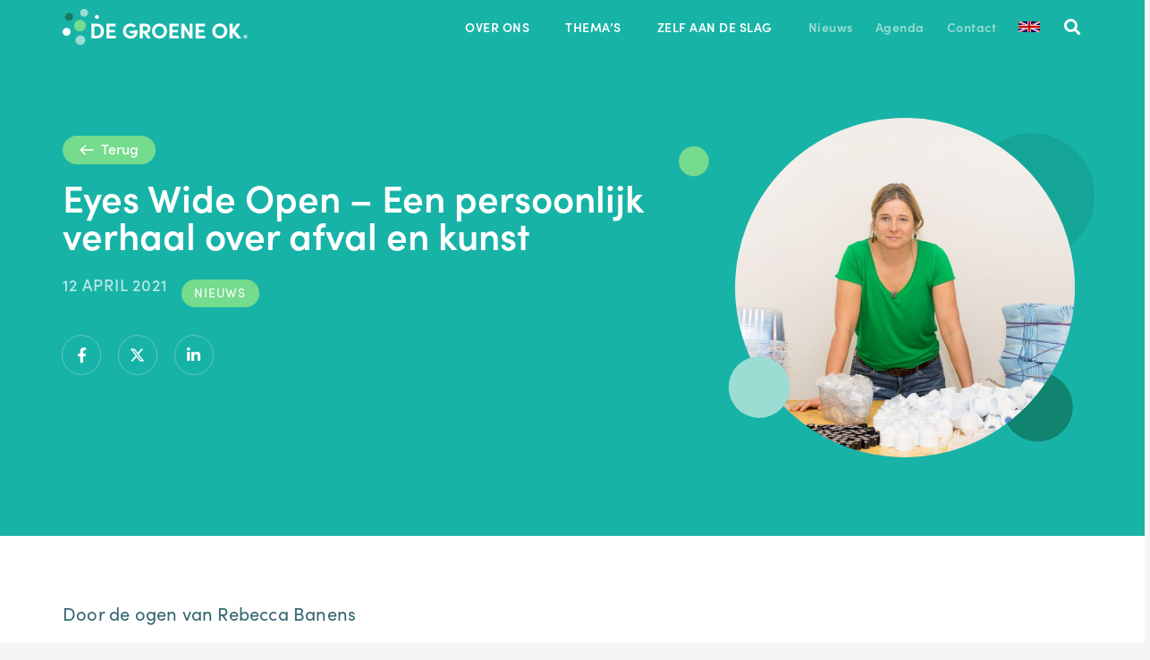

--- FILE ---
content_type: text/css
request_url: https://degroeneok.nl/wp-content/themes/ponck-child/style.css?ver=8.42
body_size: 5192
content:
/*
 Theme Name:   De Groene OK
 Theme URI:    http://ponck.nl/
 Description:  Impreza Child Theme
 Author:       PONCK
 Author URI:   http://ponck.nl/
 Template:     Impreza
 Version:      1.0.0
 Tags:         plaats, hier, jouw, tags, gescheiden, door, kommas
 Text Domain:  ponck-child
*/
/* Sofia Pro Medium = 500 */
/* Sofia Pro Semi Bold = 600 */
/* Sofia Pro Black = 900 */

/* Standaard lettertype bovenaan de pagina */
#page-content{font-size:24px;line-height:32px;letter-spacing:0.24px;color:rgba(48,91,109,0.7);}

#hoofd{padding-top:3em;}
.l-section.height_medium{
  padding-top:4.5rem;
  padding-bottom:4.5rem;
}
.l-section.height_medium.eersterij{padding-top:8rem;} /* voor de vervolgpagina's */
.enkel .l-section.height_medium{padding-top:0;}

.afgevaardigden h2, .eersterij h2 {
  font-size:23px;
  line-height:26px;
  letter-spacing:0.23px;
  color:#30646D;
  margin-bottom:0.7rem;
}
/* Pagina's: De groene OK, de Green Deal, ... */
.vervolg h2{
  font-size:26px;
  line-height:26px;
  letter-spacing:0.26px;
  color:#30646D;
  margin-bottom:0.7rem;
}
.vervolg .samenvatting p{
  font-size:24px;
  line-height:32px;
  letter-spacing:0.24px;
  color:rgba(48,91,109,0.7);
  margin-bottom:3rem;
}
.vervolg p, #page-content ul li{
  font-size:20px;
  line-height:28px;
  letter-spacing:0.2px;
  color:#30646D;
}
.vervolg .wpb_text_column:not(:last-child){margin-bottom:3rem;}

.l-section.height_medium.themabkg{padding-top:3.5rem;}
.themabkg {background-color:#EDF4F6;}
.themabkg h2{
  font-size:30px;
  line-height:33px;
  letter-spacing:0.3px;
  color:#30646D
}
.themabkh #us_grid_1{overflow:hidden;}
/* Thema verzamelpagina */
.w-flipbox-back{padding:10%;}
h4.w-flipbox-back-title[style]{font-weight:600 !important;}

/* Samenwerkingen */
.samenwerkingen .w-image img{margin-bottom:1.5rem;}
.samenwerkingen .wpb_text_column{margin-bottom:0 !important;}
.samenwerkingen .w-btn-wrapper{margin-top:1.5rem;}
.samenwerkingen:not(:last-child) .vc_row>.vc_column_container:first-child>.vc_column-inner>.wpb_wrapper{
  border-bottom:solid 1px rgba(204,236,235,0.6);
  padding-bottom:3rem;
}
/* Deelnemende verenigingen */
.verenigingen h2{
  font-size:22px;
  line-height:26px;
  letter-spacing:0;
  color:#18B3A7;
}
.verenigingen p{
  font-size:19px;
  line-height:26px;
  letter-spacing:0.19px;
  color:#30646D;
}
.verenigingen .wpb_text_column{margin-bottom:0 !important;}
.verenigingen .w-btn-wrapper{margin-top:1.5rem;}
.verenigingen .wpb_text_column{margin-bottom:0 !important;}
.verenigingen:last-child{ 
  padding-bottom:4rem;
}
/* Thema's */
.l-section.height_medium.groenerij{padding-top:3rem;padding-bottom:6rem;}
.groenerij{background-color:#18B3A7;color:#bce8e4;font-size:24px;line-height:32px;letter-spacing:0.24px;}
.groenerij h1{color:#fff !important;}
.groenerij .w-btn-wrapper{margin-bottom:0.9rem;}

.themavervolg h2{color:#30646D;font-size:26px;line-height:26px;letter-spacing:0.26px;}
.themavervolg {background-color:#F2F7F9;}

/* Nieuws */
.lightbkg{background-color:#F2F7F9;}
.usg_post_date_1{white-space:nowrap;}
.usg_post_taxonomy_1 a{background-color:#75DB8D;border-radius:20px;padding:3px 6px;color:#fff;display:inline-block;margin-bottom:5px;}
.usg_post_taxonomy_1 a:hover{color:#fff !important;background-color:#30646D;}
.layout_33 .w-grid-item-h{box-shadow:none !important;border-radius:0.5rem !important;}
.groenerij .post_taxonomy{
background-color:#75DB8D;color:#fff;font-size:14px;line-height:23px;display:inline-block;border-radius:30px;
padding:0.2rem 0.9rem 0.3rem;letter-spacing:1px;text-transform:uppercase;margin-left:1rem;
}
.groenerij .post_taxonomy:hover{background-color:#30646D;}
.groenerij .post_taxonomy:hover>a {color:#fff;}

.g-filters.style_1{background:transparent !important;margin-bottom:40px;}
.g-filters.style_1 a{border:solid 1px rgba(0,160,153,0.20);border-radius:20px;padding:0.15rem 0.5rem;font-size:12px;}
.g-filters.style_1 a{margin-right:15px;margin-bottom:10px !important;}
.g-filters.style_1 .g-filters-item{line-height:18px;letter-spacing:0.9px;text-transform:uppercase;}
.g-filters.style_1 a{background-color:transparent;color:#30646D;}
.g-filters.style_1 a.g-filters-item.active{background-color:#75DB8D;color:#fff;border-color:#75DB8D;}

/* Agenda homepage */
.layout_110 .w-grid-item-h {
box-shadow:none !important;
border-radius:0 !important;
border-top:solid 1px #CCECEB;
overflow:visible !important;
padding-top:30px;
}
.layout_110 .w-grid-item-h:before{
background:url(https://degroeneok.nl/wp-content/uploads/2021/02/agenda-bol@2x.svg) no-repeat 0 0 !important;
width:18px;
height:18px;
display:inline-block;
content:"";
position:absolute;
top:-9px;
left:0;
}
.layout_110 .w-grid-item-h:after{
width:50px;
height:1px;
display:inline-block;
content:"";
position:absolute;
top:-1px;
right:-50px;
border-top:solid 1px #CCECEB;
}
.agenda .w-btn-wrapper{margin-top:10px;}
@media only screen and (max-width:768px){
  .agenda .w-btn-wrapper{margin-top:44px;}  
  .thema .g-cols.type_default > div > .vc_column-inner{padding:1rem 2.5rem;}

}

/* Uitgelicht */
.home .owl-dots{text-align:left;margin-left:0rem;}
.owl-dot span{width:17px;height:17px;background-color:#fff;border:solid 1px #CCECEB;}
.owl-dot.active span{background-color:#00A08A !important;border-color:#00A08A;box-shadow:none;}
.uitgel1 .owl-stage-outer, .uitgel2 .owl-stage-outer{border-radius:0.5rem;}

.txtfade{position:relative;}
.txtfade::before{
  background:url(https://degroeneok.nl/wp-content/uploads/2021/02/news-bkg.png) repeat-x  0px 5px;
  width:100%;
  height:100%;
  content:"";
  position:absolute;
  background-size:100% 100%;
}

.layout_44 .usg_hwrapper_1{border-radius:0.5rem;overflow:hidden;} /* gridelement op pagina Green Deal */
@media only screen and (min-width:920px){
  .uitgel1 .w-post-elm.post_image{max-height:388px;}  /* gridelement op pagina Green Deal */
  .uitgel1{display:block;}
  .uitgel2{display:none;}
}
@media only screen and (max-width:919px){
  .home .owl-dots{margin-left:1.5rem;padding-top:0;}
  .uitgel1{display:none;}
  .uitgel2{display:block;}
}

@media only screen and (min-width:1025px){
.layout_44 .usg_post_image_1{width:403px !important;min-width:403px !important;max-width:403px !important;}
}
@media only screen and (min-width:920px) and (max-width:1024px){
  .layout_44 .usg_post_image_1{width:350px !important;min-width:350px !important;max-width:350px !important;} 
  .uitgel1 .owl-height[style]{height:350px !important;}
}

/* Buttons */

/* Sofia Pro Medium: style 1=Bekijk alles, 2=Terug, 3=Lees artikel, 4=Big button's */
.w-btn.us-btn-style_1, .w-btn.us-btn-style_2, .w-btn.us-btn-style_3, .w-btn.us-btn-style_4{
  font-family: sofia-pro,sans-serif;
  font-style: normal;
}
.us-btn-style_3{padding-bottom:0.5em !important;}
.w-btn.icon_atright i.fa-arrow-right::before,
.w-btn.icon_atleft i.fa-arrow-left::before{content:''}

.us-btn-style_1.icon_atright i, .gform_button i{
  width:32px;
  height:32px;  
}
.gform_button i{display:inline-block;}
.us-btn-style_4.icon_atright i {
  width:52px;
  height:52px;  
  background-size:52px 52px !important;
  float:right;
}
.us-btn-style_2.icon_atleft i {
  width:16px;
  height:26px;  
  background-size:16px 12px !important;
  float:left;
}

.w-btn.icon_atright i, .gform_button i {  
  background:url(https://degroeneok.nl/wp-content/uploads/2021/02/btn-arrow.svg) no-repeat left top;
}
.w-btn.icon_atleft i{
  background:url(https://degroeneok.nl/wp-content/uploads/2021/02/btn-arrow-left.svg) no-repeat left center;
}

.us-btn-style_1.icon_atright{padding:0.3em 0.4em 0.3em 1.2em;}
.us-btn-style_4.icon_atright{padding:0.7em 0.7em 0.7em 1.8em;}
.us-btn-style_4.icon_atright:hover{
  background:#FF7724 url(https://degroeneok.nl/wp-content/uploads/2021/02/btn-hover-bkg.svg) no-repeat !important;
  background-position:85% 50% !important;
}

.us-btn-style_4{display:flex;align-items: center;}
.us-btn-style_4 span{width:calc(100% - 62px);margin-top:-5px;}


/* Homepage headerblok */

.blok2{
  background-color:#fff;border-radius:7px;padding:35px;
  color:#30646D;
  font-size:20px;
  line-height:30px;
  letter-spacing:-0.1px;
  font-weight: 500;  
  max-width:465px;
}
.h1desktop{display:block;}
.h1mobiel{display:none;}
@media screen and (min-width:769px) and (max-width:1140px){
  h4.w-flipbox-back-title[style]{font-size:16px !important;}
}
@media screen and (max-width:500px){
  #hoofd h1{font-size:2.5rem;line-height:2.6rem;letter-spacing:-0.65px;}
  #page-content .blok2 ul li{font-size:1rem;}
  /* Agenda tags */
  .g-filters.style_1 .g-filters-item{width:45%;margin-right:4% !important;}
}
@media screen and (max-width:768px){
  .h1mobiel{display:block;}
  .h1desktop{display:none;}
  .blok2{max-width:100%;padding:25px 20px;}
  #page-content .blok2 ul li{font-weight:600;}
  .blok2 ul li::before{background-size:15px 15px !important;}
  .blok2 h4{font-size:1.4rem;}
  #hoofd{padding-top:1.5em;}
  #hoofd .reversed .vc_col-sm-6:first-child{background-color:#fff;}
  #hoofd{padding-bottom:0;padding-left:0;padding-right:0;}
  #hoofd .reversed .vc_col-sm-6:not(first-child){padding-left:1.4rem;padding-right:1.4rem;padding-bottom:2.5rem;}
  .blok2{margin-top:30px;background-color:#F2F7F9;}
  .l-section.height_medium.groenerij{padding-top:0rem;padding-bottom:3rem;}
  .ditzijnwij.l-section.height_medium{padding-top:1.5rem;padding-bottom:3rem;}
  .ditzijnwij p, .eersterij p, .vervolg .samenvatting p{font-size:21px;line-height:28px;}
  .l-section.height_medium.eersterij{padding-top:3rem;} /* voor de vervolgpagina's */

/* Thema's op mobiel */
  a.w-flipbox.animation_cardflip{transition-property: none;transition-duration: 0s;}
  .w-flipbox-h{transition:none !important;perspective:none;}
  .w-flipbox.animation_cardflip.direction_w .w-flipbox-hh{transform: none;}
  .w-flipbox.animation_cardflip.direction_w.hover .w-flipbox-hh{transform:none;}
  .w-flipbox-front[style]{background-image:none !important;background-color:transparent;}
  h4.w-flipbox-back-title[style]{font-size:23px !important;}
  
  .w-flipbox.animation_cardflip.direction_w .w-flipbox-front{transform:none !important;}
  .w-flipbox.animation_cardflip.direction_w .w-flipbox-back{transform:none !important;}
  .eersterij h1{font-size:2rem;line-height:2.4rem;}
  .groenerij h1{font-size:2.5rem;line-height:2.7rem;}
  .themavervolg.l-section.height_medium{padding-top:2.5rem;padding-bottom:2.5rem;}

}
.blok2 h4{
  color:#4DBCB7 !important;
  /* Sofia Pro Medium */
  font-weight: 500;  
  margin-bottom:1rem;
}
  
.blok2 ul{
  /* Sofia Pro Semi Bold */
  font-family: sofia-pro,sans-serif;
  font-weight: 500;
  font-style: normal;
}

/* Vervang de standaard bullets door ... right-angle ... of kleine cirkel*/

.blok2 ul, .vervolg ul {
  list-style-type: none;
  margin-left:0;
  padding-left: 0px;
}

.blok2 ul li {
  position: relative;
  padding-left: 30px;
  margin-bottom: 0;
}
/* right angle */
.blok2 ul li:before {
  position: absolute;  
  left: 0;
  background:url(https://degroeneok.nl/wp-content/uploads/2021/02/arrow-right@2x.svg) no-repeat;
  width:18px;
  height:18px;
  top:8px;
  content: "";
  color: #30646D;
}
.blok2 ul li a:hover{text-decoration:underline;color:#30646D;}
/* Kleine cirkel */
.vervolg ul{margin:30px 0;}
.vervolg ul li {
  position: relative;
  padding-left: 20px;
  margin-bottom: 0;
}
.vervolg ul li:before {
  position: absolute;  
  left: 0;
  width:18px;
  height:18px;
  top:0px;
  content: "•";
  color: #75DB8D;
}

/* Headermenu */
.ush_menu_1 li.kleinmenu a{color:#9BDCD3;}
.w-nav.type_desktop .w-nav-list.level_2{
  padding-left:1800px;
  padding-right:1800px;
  padding-bottom:40px;
  left:-1800px;
  background:#18B3A7 url(https://degroeneok.nl/wp-content/uploads/2021/02/headermenu@2x.svg) 1200px 50% no-repeat;
}
.w-nav.type_desktop .w-nav-list:not(.level_1){
box-shadow: 0 35px 35px rgba(0,0,0,0.08);
}
.header_hor .ush_menu_1.type_desktop .menu-item.level_1.kleinmenu > a:not(.w-btn){padding-right:5px;}
.no-touch .w-nav.type_desktop .hover_underline .kleinmenu .w-nav-anchor.level_1 .w-nav-title::after{
display:none;
}
@media only screen and (max-width:919px){
  .w-image-h{z-index:99;} /* Logo moet zichtbaar blijven */
  .ush_menu_1 .w-nav-icon{font-size:20px !important;}
  .ush_menu_1 .w-nav-icon i{border-width:2px !important;}
  .w-nav-icon i::before{width:67%;left:16%;top:-0.29em;}
  .w-nav-icon i::after{width:67%;left:16%;top:0.29em;}
  .w-nav-control{background-color:#75DB8D;border-radius:25px;height:40px;line-height:40px;padding:0 0.6rem;}
  .header_hor .l-subheader-cell.at_right .w-nav:last-child .w-nav-control{margin-right:0;}
  .w-nav-close{opacity:1;top:20px;right:5px;}
  .w-nav-close::before{background-color:#75DB8D;border-radius: 25px;font-size: 20px;padding: 10px 14px;}
  .w-nav.type_mobile .w-nav-anchor:not(.w-btn){padding:0.5rem 0.7rem;}
  .w-nav-anchor.level_1{color:#9BDCD3;}
  .w-nav-list.level_1::before{content:" ";padding-bottom:35px;}
  .w-nav-anchor.level_1 .w-nav-arrow:before{content:"";}
  .w-nav-list:not(.level_1){display:block;}
  .w-nav.type_mobile .w-nav-anchor:not(.w-btn){line-height:0.75em;}
  .w-nav.type_mobile.m_align_left .w-nav-anchor.level_2{padding-left:0.7rem;}
  .w-nav-list.level_2{margin-bottom:25px;} 
  .ush_menu_1 .w-nav-list:not(.level_1){background:transparent !important;}
  ul.w-nav-list.level_1 {background:#18B3A7 url(https://degroeneok.nl/wp-content/uploads/2021/03/mobile-bkg.svg)  85% 85% no-repeat !important;}  
}
/*
@media only screen and (max-width:919px) and (min-height:617px){

  .w-nav.type_mobile.m_layout_fullscreen .w-nav-list.level_1 > li.kleinmenu a{ padding-left:0;font-size:15px;}

  /* Nieuws-item 
  .w-nav.type_mobile.m_layout_fullscreen .w-nav-list.level_1 > li#menu-item-324{
    margin-top:auto;border-top:solid 1px #9BDCD3;width:94px;text-align:left;margin-left:10px;
  }
  /* Agenda item 
  .w-nav.type_mobile.m_layout_fullscreen .w-nav-list.level_1 > li#menu-item-600{
    margin-bottom:0;border-top:solid 1px#9BDCD3;display:inline-block;width:96px;
    position:absolute;bottom:32px;left:136px;
  }
 
  /* Contact-item 
  .w-nav.type_mobile.m_layout_fullscreen .w-nav-list.level_1 > li:nth-last-child(2){
    margin-bottom:0;border-top:solid 1px#9BDCD3;display:inline-block;width:87px;
    position:absolute;bottom:32px;left:232px;
  }
  
}

@supports (-webkit-touch-callout: none) {
	@media only screen and (max-width:919px) and (min-height:647px){
	  .w-nav.type_mobile.m_layout_fullscreen .w-nav-list.level_1 > li.kleinmenu a{
		padding-bottom:50px;
	  } 
	}
}
*/
/* Footer */
footer .l-section.height_medium{padding-top:3.5rem;padding-bottom:2rem;}
footer .foothead{margin-bottom:0.7em !important;}
footer .foothead p{font-size:14px;line-height:16px;font-weight:600;color:#fff;letter-spacing:1.06px;}
footer .foottext, footer a{font-size:14px;line-height:21px;font-weight:500;color:#a3c8bf ;}
footer .us_menu_1 .menu > li > a, footer .us_menu_2 .menu > li > a, footer .us_menu_3 .menu > li > a{color:#a3c8bf;}
footer .us_menu_3 .menu > li{margin-top:0;}
footer .us_menu_1 .menu > li, footer .us_menu_2 .menu > li{margin-bottom:0;}
footer .vetje{font-weight:600;color:#fff;}

@media only screen and (max-width:768px){
  .g-cols > div:not([class*=" vc_col-"]){margin-bottom:0 !important;}
  #menu-subfooter{text-align:left !important;} /* Privacy policy menu */
}

/* Nieuwsbrief */
.gform_wrapper form.gf_simple_horizontal{margin-left:0 !important;}
.gform_fields input:not([type="submit"]) {min-height:41px;line-height:41px;height:41px;}
.gform_button{
  display:inline-block;min-width:152px;text-align:left;
  border-radius: 30px;
  padding:0.3em 0.4em 0.1em 1.2em;
  background: #FF7724;
  border-color: transparent;
  box-shadow: 0 0em 0em rgba(0,0,0,0.2);
}
.gform_button:hover{
  background-color:#30646D;
}
.gform_button span{
  display:inline-block;
  padding:0 10px 0 0;
  font-size: 17px;
  line-height: 28px !important;
  font-weight: 500;
  font-style: normal;
  text-transform: none;
  letter-spacing: 0em;
  color: #ffffff !important;
  vertical-align:top;
}
/*
.gform_wrapper form.gf_simple_horizontal div.gform_footer.top_label input[type="submit"] {height:40px !important;}
*/
.gform_wrapper form.gf_simple_horizontal div.gform_body, .gform_wrapper form.gf_simple_horizontal div.gform_footer.top_label{
  vertical-align:bottom !important;
}
.gform_fields input::placeholder{color:#c6ddd7;}
.gform_fields input{border-radius:30px !important;color:#fff !important;}
.gform_wrapper input:not([type="radio"]):not([type="checkbox"]):not([type="submit"]):not([type="button"]):not([type="image"]):not([type="file"]){
  padding-left:14px !important;
  padding-top:1px !important;
}
.gform_wrapper .gform_footer{margin:0 im !important;padding:0 !important;}
.gform_fields input:focus{color:#fff !important;}

.gform_wrapper div.validation_error{
  color:#FF7724 !important;
  border-color:#FF7724 !important;
}
.gform_wrapper .validation_message{
  color:#FF7724 !important;
}
.gform_wrapper li.gfield.gfield_error{background:transparent !important;}
@media only screen and (min-width:1140px){
  .gform_fields input:not([type="submit"]) {min-width:270px;}
}

/* Leden */
.w-person{display:flex;align-items:center;text-align:left;margin:0 0 2.5rem;max-width:100%;}
.w-person-image{max-width:24%;margin-right:3rem;}

.w-person-name{font-size:22px;line-height:26px;color:#18B3A7;font-weight:600;}
.w-person-description{margin-top:1rem;
border-top:solid 1px rgba(204,236,235,0.6);padding-top:0.8rem;
font-size:17px;line-height:23px;color:rgba(48,100,109,.6);letter-spacing:0.17px;}
.w-person-description p a{color:rgba(48,100,109,.6) !important;margin-right:2rem;display:inline-block;}

.w-person-description p a:first-child:before{
    content:"T";
    font-weight:600;
    display:inline-block;
    margin-right:10px;
    color:#30646D;
}
.w-person-description p a:last-child:before{
    content:"E";
    font-weight:600;
    display:inline-block;
    margin-right:10px;
    color:#30646D;
}
.w-person-role{font-size:0.7em;}

/* To Top Button */

.w-toplink:not(.w-btn){
  width:60px;height:60px;line-height:60px;
}
.w-toplink.pos_right{
  background:url(https://degroeneok.nl/wp-content/uploads/2021/03/Naar-boven-button.svg) no-repeat;
}
.w-toplink.pos_right:hover{
  background:transparent url(https://degroeneok.nl/wp-content/uploads/2021/03/Naar-boven-button-hoverstate.svg) no-repeat !important;
}
.w-toplink.pos_right span::after{
  display:none;
}
/* Ronde foto met vectorballen */
.rondefoto img{border-radius:50%;}

/* --- Fix mobiel menu subnavigatie De Groene OK --- */
@media (max-width: 919px) {

  /* Zorg dat level_2 items niet meer 'verstopt' zijn */
  .l-header .w-nav-list.level_2 {
    display: block !important;
    max-height: none !important;
    opacity: 1 !important;
    visibility: visible !important;
    transform: none !important;
    position: static !important;
  }

  /* Leesbare tekstkleur voor submenu-links */
  .l-header .w-nav-list.level_2 .w-nav-anchor.level_2,
  .l-header .w-nav-list.level_2 .w-nav-title {
    color: #fff !important;  /* donkergroen / donkergrijs */
  }

  /* Wat extra padding zodat het netjes onder het hoofditem valt */
  .l-header .w-nav-list.level_2 .w-nav-anchor.level_2 {
    padding-left: 1.5rem;
    padding-right: 1.5rem;
  }
}

/* --- De Groene OK: mobiel menu compact + scrollbaar --- */
@media (max-width: 919px) {

  /* MENU COMPACTER MAKEN -------------------------------- */

  /* Hoofditems iets kleiner en dichter op elkaar */
  .w-nav.type_mobile .w-nav-anchor.level_1 {
    font-size: 1.05rem !important;
    line-height: 1.15em !important;
    padding-top: 0.3rem !important;
    padding-bottom: 0.3rem !important;
    margin-bottom: 0.25rem !important;
  }

  /* Submenu links compacter */
  .w-nav.type_mobile .w-nav-anchor.level_2 {
    font-size: 0.98rem !important;
    line-height: 1.15em !important;
    padding-top: 0.15rem !important;
    padding-bottom: 0.15rem !important;
  }

  /* Kopjes zoals OVER ONS / THEMA'S */
  .w-nav.type_mobile .w-nav-title {
    font-size: 0.85rem !important;
    letter-spacing: 0.5px !important;
    margin-bottom: 0.2rem !important;
  }

  /* Ruimte onder een submenu-blok wat kleiner */
  .w-nav-list.level_2 {
    margin-bottom: 0.7rem !important;
  }

  /* Kleinmenu (Nieuws / Agenda / Contact) compact houden, zelfde flow */
  .w-nav.type_mobile .kleinmenu a {
    font-size: 0.95rem !important;
    padding-top: 0.2rem !important;
    padding-bottom: 0.2rem !important;
    margin-right: 1.2rem !important;
    line-height: 1.1em !important;
  }

  /* Vlaggetje iets kleiner */
  .w-nav.type_mobile .english-flag img {
    width: 22px !important;
    height: auto !important;
    vertical-align: middle !important;
  }

  /* Bestaande extra top-padding van de lijst minimaliseren */
  .w-nav-list.level_1::before {
    padding-bottom: 10px !important;
  }

  /* SCROLL ALS HET TOCH NOG TE HOOG WORDT ---------------- */

  /* Zorg dat de fullscreen mobiele nav zelf kan scrollen */
  .l-header .w-nav.type_mobile.m_layout_fullscreen {
    overflow-y: auto;
    -webkit-overflow-scrolling: touch;
  }

  /* En specifiek de lijst met menu-items beperken en scrollbaar maken */
  .l-header .w-nav.type_mobile.m_layout_fullscreen .w-nav-list.level_1 {
    max-height: calc(100vh - 110px);   /* ruimte voor logo + kruisie */
    overflow-y: auto;
    -webkit-overflow-scrolling: touch;
    padding-bottom: 1.2rem !important;
  }

  /* Zeker weten: nieuws / agenda / contact / vlag NIET absoluut positioneren */
  .w-nav.type_mobile.m_layout_fullscreen .w-nav-list.level_1 > li#menu-item-324,
  .w-nav.type_mobile.m_layout_fullscreen .w-nav-list.level_1 > li#menu-item-600,
  .w-nav.type_mobile.m_layout_fullscreen .w-nav-list.level_1 > li#menu-item-472,
  .w-nav.type_mobile.m_layout_fullscreen .w-nav-list.level_1 > li.english-flag {
    position: static !important;
    bottom: auto !important;
    left: auto !important;
    right: auto !important;
  }
}


--- FILE ---
content_type: image/svg+xml
request_url: https://degroeneok.nl/wp-content/uploads/2021/02/btn-arrow-left.svg
body_size: 181
content:
<?xml version="1.0" encoding="UTF-8"?>
<svg width="16px" height="12px" viewBox="0 0 16 12" version="1.1" xmlns="http://www.w3.org/2000/svg" xmlns:xlink="http://www.w3.org/1999/xlink">
    <title>Slice 1@2x</title>
    <g id="Page-1" stroke="none" stroke-width="1" fill="none" fill-rule="evenodd" stroke-linecap="square">
        <g id="Group" transform="translate(8.500000, 6.000000) scale(-1, 1) translate(-8.500000, -6.000000) translate(1.000000, 1.000000)" stroke="#FFFFFF" stroke-width="1.55520012">
            <line x1="9.8129045" y1="0.230171791" x2="14.4785047" y2="4.89577204" id="Line-3-Copy" stroke-linejoin="round" transform="translate(12.145705, 2.562972) rotate(-361.000000) translate(-12.145705, -2.562972) "></line>
            <line x1="9.90790144" y1="4.89494301" x2="14.5735017" y2="9.56054326" id="Line-3-Copy-2" stroke-linejoin="round" transform="translate(12.240702, 7.227743) scale(-1, 1) rotate(361.000000) translate(-12.240702, -7.227743) "></line>
            <line x1="13.9500006" y1="4.9500002" x2="1.35000005" y2="4.9500002" id="Path-4"></line>
        </g>
    </g>
</svg>

--- FILE ---
content_type: image/svg+xml
request_url: https://degroeneok.nl/wp-content/uploads/2021/03/news-bkg.svg
body_size: 118
content:
<?xml version="1.0" encoding="UTF-8"?>
<svg width="443px" height="329px" viewBox="0 0 443 329" version="1.1" xmlns="http://www.w3.org/2000/svg" xmlns:xlink="http://www.w3.org/1999/xlink">
    <title>Group 3</title>
    <g id="Page-1" stroke="none" stroke-width="1" fill="none" fill-rule="evenodd">
        <g id="Group-3">
            <ellipse id="Oval-Copy-12" fill-opacity="0.7" fill="#0D7157" cx="381.57455" cy="291.5" rx="37.5" ry="37"></ellipse>
            <path d="M442.07455,67 C442.07455,104.005997 412.076608,134 375.07455,134 C338.072492,134 308.07455,104.005997 308.07455,67 C308.07455,29.9979421 338.072492,0 375.07455,0 C412.076608,0 442.07455,29.9979421 442.07455,67" id="Fill-20-Copy" fill-opacity="0.2" fill="#0D7157"></path>
            <circle id="Oval-Copy-7" fill="#75DB8D" cx="16" cy="30" r="16"></circle>
        </g>
    </g>
</svg>

--- FILE ---
content_type: image/svg+xml
request_url: https://degroeneok.nl/wp-content/uploads/2021/02/btn-arrow.svg
body_size: 173
content:
<?xml version="1.0" encoding="UTF-8"?>
<svg width="32px" height="32px" viewBox="0 0 32 32" version="1.1" xmlns="http://www.w3.org/2000/svg" xmlns:xlink="http://www.w3.org/1999/xlink">
    <title>Slice 1</title>
    <g id="Page-1" stroke="none" stroke-width="1" fill="none" fill-rule="evenodd">
        <circle id="Oval" fill="#FFFFFF" cx="16" cy="16" r="16"></circle>
        <line x1="17.9032268" y1="10.2557464" x2="23.0872269" y2="15.4397465" id="Line-3-Copy" stroke="#30646D" stroke-width="1.72800007" stroke-linecap="square" stroke-linejoin="round" transform="translate(20.495227, 12.847746) rotate(-361.000000) translate(-20.495227, -12.847746) "></line>
        <line x1="18.0087789" y1="15.4388254" x2="23.192779" y2="20.6228254" id="Line-3-Copy-2" stroke="#30646D" stroke-width="1.72800007" stroke-linecap="square" stroke-linejoin="round" transform="translate(20.600779, 18.030825) scale(-1, 1) rotate(361.000000) translate(-20.600779, -18.030825) "></line>
        <line x1="22.5" y1="15.5" x2="9.5" y2="15.5" id="Path-4" stroke="#30646D" stroke-width="1.72800007" stroke-linecap="square"></line>
    </g>
</svg>

--- FILE ---
content_type: image/svg+xml
request_url: https://degroeneok.nl/wp-content/uploads/2021/02/headermenu@2x.svg
body_size: 41
content:
<?xml version="1.0" encoding="UTF-8"?>
<svg width="132px" height="65px" viewBox="0 0 132 65" version="1.1" xmlns="http://www.w3.org/2000/svg" xmlns:xlink="http://www.w3.org/1999/xlink">
    <title>headermenu@2x</title>
    <g id="Page-1" stroke="none" stroke-width="1" fill="none" fill-rule="evenodd">
        <g id="headermenu" transform="translate(66.000000, 32.500000) scale(-1, 1) translate(-66.000000, -32.500000) ">
            <circle id="Oval-Copy-9" fill="#179E91" cx="110" cy="43" r="22"></circle>
            <circle id="Oval-Copy-10" fill="#75DB8D" cx="57" cy="12" r="12"></circle>
            <circle id="Oval-Copy-11" fill="#9BDCD3" cx="8" cy="43" r="8"></circle>
        </g>
    </g>
</svg>

--- FILE ---
content_type: image/svg+xml
request_url: https://degroeneok.nl/wp-content/uploads/2021/02/footer-left.svg
body_size: -4
content:
<?xml version="1.0" encoding="UTF-8"?>
<svg width="81px" height="251px" viewBox="0 0 81 251" version="1.1" xmlns="http://www.w3.org/2000/svg" xmlns:xlink="http://www.w3.org/1999/xlink">
    <title>Untitled</title>
    <g id="Page-1" stroke="none" stroke-width="1" fill="none" fill-rule="evenodd">
        <circle id="Oval-Copy-9" fill="#18B3A7" cx="24" cy="227" r="24"></circle>
        <circle id="Oval-Copy-11" fill-opacity="0.2" fill="#FFFFFF" cx="54.5" cy="6.5" r="6.5"></circle>
        <circle id="Oval-Copy-10" fill="#75DB8D" cx="71.5" cy="111.5" r="9.5"></circle>
    </g>
</svg>

--- FILE ---
content_type: image/svg+xml
request_url: https://degroeneok.nl/wp-content/uploads/2021/03/news-frg.svg
body_size: -53
content:
<?xml version="1.0" encoding="UTF-8"?>
<svg width="62px" height="62px" viewBox="0 0 62 62" version="1.1" xmlns="http://www.w3.org/2000/svg" xmlns:xlink="http://www.w3.org/1999/xlink">
    <title>Oval Copy 7</title>
    <g id="Page-1" stroke="none" stroke-width="1" fill="none" fill-rule="evenodd">
        <g id="Group-3" fill="#9BDCD3">
            <circle id="Oval-Copy-7" cx="31" cy="31" r="31"></circle>
        </g>
    </g>
</svg>

--- FILE ---
content_type: image/svg+xml
request_url: https://degroeneok.nl/wp-content/uploads/2021/02/logo.svg
body_size: 2052
content:
<?xml version="1.0" encoding="UTF-8"?>
<svg width="207px" height="42px" viewBox="0 0 207 42" version="1.1" xmlns="http://www.w3.org/2000/svg" xmlns:xlink="http://www.w3.org/1999/xlink">
    <title>test</title>
    <g id="Page-1" stroke="none" stroke-width="1" fill="none" fill-rule="evenodd">
        <g id="Group" fill-rule="nonzero">
            <path d="M202.092167,32.0449013 C202.092167,30.8179326 203.103575,29.8231057 204.350993,29.8231057 C205.598889,29.8231057 206.609818,30.8179326 206.609818,32.0449013 C206.609818,33.2718701 205.598889,34.2666969 204.350993,34.2666969 C203.103575,34.2666969 202.092167,33.2718701 202.092167,32.0449013" id="Fill-1" fill="#9BDCD3"></path>
            <path d="M36.0539698,9.90598667 C36.0539698,8.67901793 37.0653771,7.68419111 38.3127953,7.68419111 C39.5602136,7.68419111 40.5716208,8.67901793 40.5716208,9.90598667 C40.5716208,11.1329554 39.5602136,12.1277822 38.3127953,12.1277822 C37.0653771,12.1277822 36.0539698,11.1329554 36.0539698,9.90598667" id="Fill-3" fill="#FFFFFF"></path>
            <path d="M38.6647096,30.9953755 C41.4323442,30.9953755 42.8522319,28.5809115 42.8522319,25.7881596 C42.8522319,22.9949377 41.4323442,20.5095154 38.6647096,20.5095154 L35.5124824,20.5095154 L35.5124824,30.9953755 L38.6647096,30.9953755 Z M38.6647096,17.597873 C43.4298377,17.597873 46.1969945,21.1486106 46.1969945,25.7881596 C46.1969945,30.4037425 43.4298377,33.9070179 38.6647096,33.9070179 L32.1672421,33.9070179 L32.1672421,17.597873 L38.6647096,17.597873 Z" id="Fill-5" fill="#FFFFFF"></path>
            <polygon id="Fill-7" fill="#FFFFFF" points="52.2461368 30.9953755 59.5137454 30.9953755 59.5137454 33.9070179 48.9008965 33.9070179 48.9008965 17.597873 59.2973224 17.597873 59.2973224 20.5095154 52.2461368 20.5095154 52.2461368 24.3915487 58.4306749 24.3915487 58.4306749 27.3501834 52.2461368 27.3501834"></polygon>
            <path d="M89.6315142,20.5094214 L89.6315142,25.4093077 L92.3026422,25.4093077 C94.1797415,25.4093077 94.9737702,24.2965302 94.9737702,22.9948438 C94.9737702,21.6931573 94.1314882,20.5094214 92.5673185,20.5094214 L89.6315142,20.5094214 Z M94.709094,33.9069239 L90.7623602,28.0601429 L89.6315142,28.0601429 L89.6315142,33.9069239 L86.2862739,33.9069239 L86.2862739,17.597779 L92.9041357,17.597779 C96.7065875,17.597779 98.3428983,20.2490841 98.3428983,22.9238854 C98.3428983,25.2434249 96.6826998,27.5159722 94.3479112,27.9182262 L98.6314623,33.9069239 L94.709094,33.9069239 Z" id="Fill-9" fill="#FFFFFF"></path>
            <path d="M113.428489,25.7642405 C113.428489,22.8291019 111.310601,20.414638 108.350909,20.414638 C105.366852,20.414638 103.27333,22.8291019 103.27333,25.7642405 C103.27333,28.6993791 105.366852,31.089877 108.350909,31.089877 C111.310601,31.089877 113.428489,28.6993791 113.428489,25.7642405 M99.9280893,25.7642405 C99.9280893,21.1246915 103.634035,17.3140865 108.350909,17.3140865 C113.043419,17.3140865 116.797617,21.1246915 116.797617,25.7642405 C116.797617,30.3798234 113.043419,34.1908983 108.350909,34.1908983 C103.634035,34.1908983 99.9280893,30.3798234 99.9280893,25.7642405" id="Fill-11" fill="#FFFFFF"></path>
            <polygon id="Fill-13" fill="#FFFFFF" points="122.721492 30.9953755 129.989101 30.9953755 129.989101 33.9070179 119.376252 33.9070179 119.376252 17.597873 129.772678 17.597873 129.772678 20.5095154 122.721492 20.5095154 122.721492 24.3915487 128.90603 24.3915487 128.90603 27.3501834 122.721492 27.3501834"></polygon>
            <polygon id="Fill-15" fill="#FFFFFF" points="141.8884 17.597967 145.233163 17.597967 145.233163 33.9071119 142.225218 33.9071119 136.209327 23.6811192 136.209327 33.9071119 132.864087 33.9071119 132.864087 17.597967 135.968539 17.597967 141.8884 27.7050692"></polygon>
            <polygon id="Fill-17" fill="#FFFFFF" points="152.185071 30.9953755 159.45268 30.9953755 159.45268 33.9070179 148.839831 33.9070179 148.839831 17.597873 159.236257 17.597873 159.236257 20.5095154 152.185071 20.5095154 152.185071 24.3915487 158.369609 24.3915487 158.369609 27.3501834 152.185071 27.3501834"></polygon>
            <path d="M180.869193,25.7642405 C180.869193,22.8291019 178.751305,20.414638 175.791613,20.414638 C172.807555,20.414638 170.714033,22.8291019 170.714033,25.7642405 C170.714033,28.6993791 172.807555,31.089877 175.791613,31.089877 C178.751305,31.089877 180.869193,28.6993791 180.869193,25.7642405 M167.368793,25.7642405 C167.368793,21.1246915 171.074738,17.3140865 175.791613,17.3140865 C180.484122,17.3140865 184.238321,21.1246915 184.238321,25.7642405 C184.238321,30.3798234 180.484122,34.1908983 175.791613,34.1908983 C171.074738,34.1908983 167.368793,30.3798234 167.368793,25.7642405" id="Fill-19" fill="#FFFFFF"></path>
            <polygon id="Fill-21" fill="#FFFFFF" points="199.836113 33.9069239 195.504309 33.9069239 190.162052 27.3500894 190.162052 33.9069239 186.816812 33.9069239 186.816812 17.597779 190.162052 17.597779 190.162052 24.2730341 194.782421 17.597779 198.801296 17.597779 193.049603 25.6931412"></polygon>
            <path d="M79.8933869,25.2022127 C79.7185286,25.2435659 79.5355484,25.2877387 79.333458,25.3328513 C78.6058372,25.4935649 77.5681534,25.6411207 76.609777,25.7073798 C76.0207051,25.7482631 74.932857,25.6495793 74.377228,25.4183772 C74.377228,25.4183772 74.5258098,28.291486 77.4425039,28.4089667 C78.801239,28.4639477 79.7299947,27.9907353 80.3606312,27.5734437 C80.3434321,28.4155456 80.1594964,29.2017267 79.5704245,29.8356527 C79.0233951,30.4244661 78.2733198,30.8116826 77.4998345,31.0269073 C77.0115689,31.162715 76.5041931,31.2322636 75.9968173,31.2322636 C72.9649843,31.2322636 70.7749555,28.6758829 70.7749555,25.7642405 C70.7749555,22.8525981 73.0132376,20.3671758 75.9007886,20.3671758 C77.3445641,20.3671758 78.6679454,20.9827748 79.6067339,21.9766618 L82.0370734,19.9174595 C80.5932979,18.3319396 78.4037469,17.3140865 75.9007886,17.3140865 C71.1361383,17.3140865 67.430193,21.1246915 67.430193,25.7642405 C67.430193,30.3798234 71.0639973,34.1908983 76.0689583,34.1908983 C80.074456,34.1908983 83.2027955,31.9968282 83.8425094,27.2590653 L83.8950625,26.7252329 C84.0345669,24.8638682 82.930953,24.3563514 81.6534362,24.7120831 L79.8933869,25.2022127" id="Fill-23" fill="#FFFFFF"></path>
            <path d="M12.8799873,19.7482873 C12.8799873,16.1881512 15.8143583,13.3018847 19.43383,13.3018847 C23.0533016,13.3018847 25.9876726,16.1881512 25.9876726,19.7482873 C25.9876726,23.3084233 23.0533016,26.1946899 19.43383,26.1946899 C15.8143583,26.1946899 12.8799873,23.3084233 12.8799873,19.7482873" id="Fill-25" fill="#75DB8D"></path>
            <path d="M14.4718191,35.9512296 C14.4718191,32.9742679 16.9250909,30.5612137 19.9516686,30.5612137 C22.9782463,30.5612137 25.4319958,32.9742679 25.4319958,35.9512296 C25.4319958,38.9281913 22.9782463,41.3412455 19.9516686,41.3412455 C16.9250909,41.3412455 14.4718191,38.9281913 14.4718191,35.9512296" id="Fill-27" fill="#9BDCD3"></path>
            <path d="M19.6110771,5.27903161 C19.6110771,2.84342112 21.6186034,0.868805008 24.0948075,0.868805008 C26.5710115,0.868805008 28.5785378,2.84342112 28.5785378,5.27903161 C28.5785378,7.71464211 26.5710115,9.68925822 24.0948075,9.68925822 C21.6186034,9.68925822 19.6110771,7.71464211 19.6110771,5.27903161" id="Fill-29" fill="#9BDCD3"></path>
            <path d="M2.71374377,9.8192389 C2.71374377,7.38362841 4.72127015,5.40901229 7.19747416,5.40901229 C9.67367816,5.40901229 11.6812045,7.38362841 11.6812045,9.8192389 C11.6812045,12.2548494 9.67367816,14.2294655 7.19747416,14.2294655 C4.72127015,14.2294655 2.71374377,12.2548494 2.71374377,9.8192389" id="Fill-31" fill="#167A60"></path>
            <path d="M0,26.6525828 C0,24.2169723 2.00752638,22.2423562 4.48373038,22.2423562 C6.95993439,22.2423562 8.96746077,24.2169723 8.96746077,26.6525828 C8.96746077,29.0881933 6.95993439,31.0628094 4.48373038,31.0628094 C2.00752638,31.0628094 0,29.0881933 0,26.6525828" id="Fill-33" fill="#FFFFFF"></path>
        </g>
    </g>
</svg>

--- FILE ---
content_type: image/svg+xml
request_url: https://degroeneok.nl/wp-content/uploads/2021/03/Naar-boven-button.svg
body_size: 217
content:
<?xml version="1.0" encoding="UTF-8"?>
<svg width="60px" height="60px" viewBox="0 0 60 60" version="1.1" xmlns="http://www.w3.org/2000/svg" xmlns:xlink="http://www.w3.org/1999/xlink">
    <title>Group 22</title>
    <g id="Home" stroke="none" stroke-width="1" fill="none" fill-rule="evenodd">
        <g id="Home-1366" transform="translate(-1270.000000, -3226.000000)">
            <g id="Group-22" transform="translate(1270.000000, 3226.000000)">
                <circle id="Oval" stroke="#D7F0EF" stroke-width="1.4" fill="#FFFFFF" transform="translate(30.000000, 30.000000) rotate(-90.000000) translate(-30.000000, -30.000000) " cx="30" cy="30" r="29.3"></circle>
                <g id="Group-21" transform="translate(24.000000, 23.000000)" stroke="#30646D" stroke-linecap="square" stroke-width="1.79712006">
                    <line x1="-3.92574838e-13" y1="5.40704208" x2="5.39136005" y2="0.0156820345" id="Line-3-Copy" stroke-linejoin="round"></line>
                    <line x1="5.3914969" y1="-1.47082338e-13" x2="10.7828569" y2="5.39136005" id="Line-3-Copy-2" stroke-linejoin="round"></line>
                    <line x1="5.37193376" y1="0.682900914" x2="5.37193376" y2="14.2029009" id="Path-4"></line>
                </g>
            </g>
        </g>
    </g>
</svg>